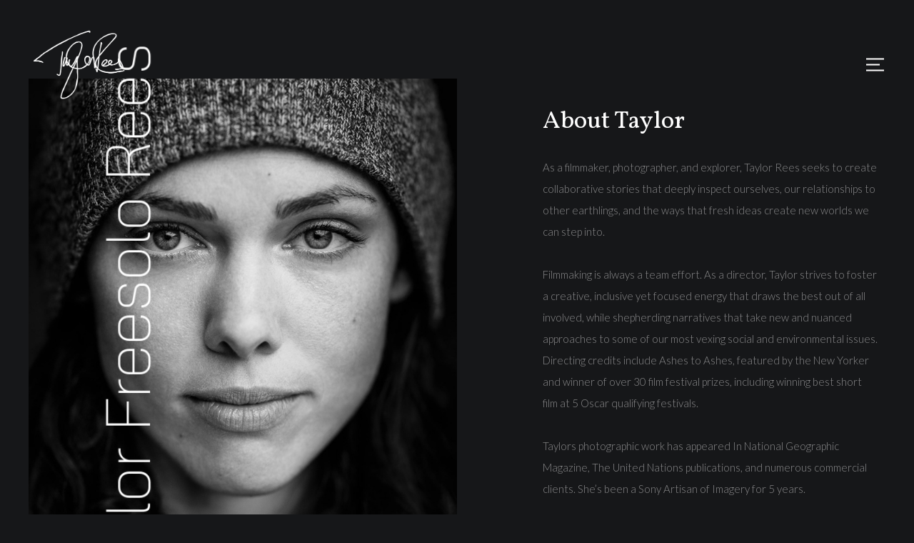

--- FILE ---
content_type: text/html
request_url: https://www.taylorfreesolorees.com/about
body_size: 2260
content:
<!DOCTYPE html><!-- Last Published: Mon Sep 11 2023 20:16:01 GMT+0000 (Coordinated Universal Time) --><html data-wf-domain="www.taylorfreesolorees.com" data-wf-page="5ebd75bbf30f214302572697" data-wf-site="5ebd75bb77d9d85fe2604f9a"><head><meta charset="utf-8"/><title>Taylor Freesolo Rees - About</title><meta content="Taylor Rees is a photographer, filmmaker &amp; environmentalist who has worked for brands such as The North Face, United Nations Development Programme, Timberland and many more around the world." name="description"/><meta content="Taylor Freesolo Rees - About" property="og:title"/><meta content="Taylor Rees is a photographer, filmmaker &amp; environmentalist who has worked for brands such as The North Face, United Nations Development Programme, Timberland and many more around the world." property="og:description"/><meta content="Taylor Freesolo Rees - About" property="twitter:title"/><meta content="Taylor Rees is a photographer, filmmaker &amp; environmentalist who has worked for brands such as The North Face, United Nations Development Programme, Timberland and many more around the world." property="twitter:description"/><meta property="og:type" content="website"/><meta content="summary_large_image" name="twitter:card"/><meta content="width=device-width, initial-scale=1" name="viewport"/><link href="https://cdn.prod.website-files.com/5ebd75bb77d9d85fe2604f9a/css/taylor-rees.webflow.d2b5651af.css" rel="stylesheet" type="text/css"/><link href="https://fonts.googleapis.com" rel="preconnect"/><link href="https://fonts.gstatic.com" rel="preconnect" crossorigin="anonymous"/><script src="https://ajax.googleapis.com/ajax/libs/webfont/1.6.26/webfont.js" type="text/javascript"></script><script type="text/javascript">WebFont.load({  google: {    families: ["Vollkorn:400,400italic,700,700italic","Lato:100,100italic,300,300italic,400,400italic,700,700italic,900,900italic","Inconsolata:400,700","Bai Jamjuree:200,regular,italic,700"]  }});</script><script type="text/javascript">!function(o,c){var n=c.documentElement,t=" w-mod-";n.className+=t+"js",("ontouchstart"in o||o.DocumentTouch&&c instanceof DocumentTouch)&&(n.className+=t+"touch")}(window,document);</script><link href="https://cdn.prod.website-files.com/5ebd75bb77d9d85fe2604f9a/5f0c6f7a945cbae2fc12d9b3_Favicon_v01.png" rel="shortcut icon" type="image/x-icon"/><link href="https://cdn.prod.website-files.com/5ebd75bb77d9d85fe2604f9a/5f0c6f7dc87c5f5654383d8b_Touch%20Icon_v01.png" rel="apple-touch-icon"/></head><body class="body-2"><div data-collapse="all" data-animation="over-right" data-duration="1000" data-easing="ease-in-out-quart" data-easing2="ease-in-out-quart" data-w-id="a50431c0-bfaf-4115-caa6-dff9a04b2d68" role="banner" class="navbar w-nav"><div class="block-navbar"><a href="/" class="brand w-nav-brand"><img src="https://cdn.prod.website-files.com/5ebd75bb77d9d85fe2604f9a/5ebd7bf829b4a7e4585acbc5_Taylor%20Signature_v03%20White%20Small.png" width="140" alt="Taylor Freesolo Rees Headshot. Filmmaker, Activist &amp; Photographer." class="logo"/></a><div class="menu-button w-nav-button"><img src="https://cdn.prod.website-files.com/5ebd75bb77d9d85fe2604f9a/5ebd75bbf30f211b645726ab_menu.svg" width="25" height="25" alt="" class="icon-menu"/><img src="https://cdn.prod.website-files.com/5ebd75bb77d9d85fe2604f9a/5ebd75bbf30f210ba75726ac_close.svg" width="25" height="25" alt="" class="icon-close"/></div></div><nav role="navigation" class="nav-menu w-nav-menu"><div class="block-links"><div class="block-nav-link"><a href="/" data-w-id="a50431c0-bfaf-4115-caa6-dff9a04b2d72" class="nav-link w-nav-link">Home</a><div class="underline-nav-link"></div></div><div class="block-nav-link"><a href="/about" aria-current="page" class="nav-link w-nav-link w--current">About</a><div class="underline-nav-link"></div></div><div class="block-nav-link"><a href="/contact" class="nav-link w-nav-link">Contact</a><div class="underline-nav-link"></div></div></div></nav></div><div style="background-color:rgb(16,17,19);opacity:0;-webkit-transform:translate3d(0, 0, 0) scale3d(0.95, 0.95, 1) rotateX(0) rotateY(0) rotateZ(0) skew(0, 0);-moz-transform:translate3d(0, 0, 0) scale3d(0.95, 0.95, 1) rotateX(0) rotateY(0) rotateZ(0) skew(0, 0);-ms-transform:translate3d(0, 0, 0) scale3d(0.95, 0.95, 1) rotateX(0) rotateY(0) rotateZ(0) skew(0, 0);transform:translate3d(0, 0, 0) scale3d(0.95, 0.95, 1) rotateX(0) rotateY(0) rotateZ(0) skew(0, 0)" class="section-page"><div class="w-layout-grid grid"><div id="w-node-_6829b3e3-c4a5-4b2a-4e29-e9eba41cf655-02572697" class="block-about-image"><div class="block-name"><div class="name">Taylor Freesolo Rees</div></div><div class="about-image"></div></div><div id="w-node-_78d93fdd-e4fc-f15f-f177-eeb3ffdcc618-02572697" class="right-block"><h1 class="main-heading">About Taylor</h1><p class="paragraph small">As a filmmaker, photographer, and explorer, Taylor Rees seeks to create collaborative stories that deeply inspect ourselves, our relationships to other earthlings, and the ways that fresh ideas create new worlds we can step into.<br/><br/>Filmmaking is always a team effort. As a director, Taylor strives to foster a creative, inclusive yet focused energy that draws the best out of all involved, while shepherding narratives that take new and nuanced approaches to some of our most vexing social and environmental issues. Directing credits include Ashes to Ashes, featured by the New Yorker and winner of over 30 film festival prizes, including winning best short film at 5 Oscar qualifying festivals. <br/><br/>Taylors photographic work has appeared In National Geographic Magazine, The United Nations publications, and numerous commercial clients. She’s been a Sony Artisan of Imagery for 5 years.</p><div class="border-space"></div><div class="w-layout-grid info-grid"><div class="first-info-block"></div><div class="secondary-info-block"></div></div></div></div></div><script src="https://d3e54v103j8qbb.cloudfront.net/js/jquery-3.5.1.min.dc5e7f18c8.js?site=5ebd75bb77d9d85fe2604f9a" type="text/javascript" integrity="sha256-9/aliU8dGd2tb6OSsuzixeV4y/faTqgFtohetphbbj0=" crossorigin="anonymous"></script><script src="https://cdn.prod.website-files.com/5ebd75bb77d9d85fe2604f9a/js/webflow.65b5c65b1.js" type="text/javascript"></script></body></html>

--- FILE ---
content_type: text/css
request_url: https://cdn.prod.website-files.com/5ebd75bb77d9d85fe2604f9a/css/taylor-rees.webflow.d2b5651af.css
body_size: 11621
content:
html {
  -ms-text-size-adjust: 100%;
  -webkit-text-size-adjust: 100%;
  font-family: sans-serif;
}

body {
  margin: 0;
}

article, aside, details, figcaption, figure, footer, header, hgroup, main, menu, nav, section, summary {
  display: block;
}

audio, canvas, progress, video {
  vertical-align: baseline;
  display: inline-block;
}

audio:not([controls]) {
  height: 0;
  display: none;
}

[hidden], template {
  display: none;
}

a {
  background-color: rgba(0, 0, 0, 0);
}

a:active, a:hover {
  outline: 0;
}

abbr[title] {
  border-bottom: 1px dotted;
}

b, strong {
  font-weight: bold;
}

dfn {
  font-style: italic;
}

h1 {
  margin: .67em 0;
  font-size: 2em;
}

mark {
  color: #000;
  background: #ff0;
}

small {
  font-size: 80%;
}

sub, sup {
  vertical-align: baseline;
  font-size: 75%;
  line-height: 0;
  position: relative;
}

sup {
  top: -.5em;
}

sub {
  bottom: -.25em;
}

img {
  border: 0;
}

svg:not(:root) {
  overflow: hidden;
}

figure {
  margin: 1em 40px;
}

hr {
  box-sizing: content-box;
  height: 0;
}

pre {
  overflow: auto;
}

code, kbd, pre, samp {
  font-family: monospace;
  font-size: 1em;
}

button, input, optgroup, select, textarea {
  color: inherit;
  font: inherit;
  margin: 0;
}

button {
  overflow: visible;
}

button, select {
  text-transform: none;
}

button, html input[type="button"], input[type="reset"] {
  -webkit-appearance: button;
  cursor: pointer;
}

button[disabled], html input[disabled] {
  cursor: default;
}

button::-moz-focus-inner, input::-moz-focus-inner {
  border: 0;
  padding: 0;
}

input {
  line-height: normal;
}

input[type="checkbox"], input[type="radio"] {
  box-sizing: border-box;
  padding: 0;
}

input[type="number"]::-webkit-inner-spin-button, input[type="number"]::-webkit-outer-spin-button {
  height: auto;
}

input[type="search"] {
  -webkit-appearance: none;
}

input[type="search"]::-webkit-search-cancel-button, input[type="search"]::-webkit-search-decoration {
  -webkit-appearance: none;
}

fieldset {
  border: 1px solid silver;
  margin: 0 2px;
  padding: .35em .625em .75em;
}

legend {
  border: 0;
  padding: 0;
}

textarea {
  overflow: auto;
}

optgroup {
  font-weight: bold;
}

table {
  border-collapse: collapse;
  border-spacing: 0;
}

td, th {
  padding: 0;
}

@font-face {
  font-family: webflow-icons;
  src: url("[data-uri]") format("truetype");
  font-weight: normal;
  font-style: normal;
}

[class^="w-icon-"], [class*=" w-icon-"] {
  speak: none;
  font-variant: normal;
  text-transform: none;
  -webkit-font-smoothing: antialiased;
  -moz-osx-font-smoothing: grayscale;
  font-style: normal;
  font-weight: normal;
  line-height: 1;
  font-family: webflow-icons !important;
}

.w-icon-slider-right:before {
  content: "";
}

.w-icon-slider-left:before {
  content: "";
}

.w-icon-nav-menu:before {
  content: "";
}

.w-icon-arrow-down:before, .w-icon-dropdown-toggle:before {
  content: "";
}

.w-icon-file-upload-remove:before {
  content: "";
}

.w-icon-file-upload-icon:before {
  content: "";
}

* {
  box-sizing: border-box;
}

html {
  height: 100%;
}

body {
  min-height: 100%;
  color: #333;
  background-color: #fff;
  margin: 0;
  font-family: Arial, sans-serif;
  font-size: 14px;
  line-height: 20px;
}

img {
  max-width: 100%;
  vertical-align: middle;
  display: inline-block;
}

html.w-mod-touch * {
  background-attachment: scroll !important;
}

.w-block {
  display: block;
}

.w-inline-block {
  max-width: 100%;
  display: inline-block;
}

.w-clearfix:before, .w-clearfix:after {
  content: " ";
  grid-area: 1 / 1 / 2 / 2;
  display: table;
}

.w-clearfix:after {
  clear: both;
}

.w-hidden {
  display: none;
}

.w-button {
  color: #fff;
  line-height: inherit;
  cursor: pointer;
  background-color: #3898ec;
  border: 0;
  border-radius: 0;
  padding: 9px 15px;
  text-decoration: none;
  display: inline-block;
}

input.w-button {
  -webkit-appearance: button;
}

html[data-w-dynpage] [data-w-cloak] {
  color: rgba(0, 0, 0, 0) !important;
}

.w-webflow-badge, .w-webflow-badge * {
  z-index: auto;
  visibility: visible;
  box-sizing: border-box;
  width: auto;
  height: auto;
  max-height: none;
  max-width: none;
  min-height: 0;
  min-width: 0;
  float: none;
  clear: none;
  box-shadow: none;
  opacity: 1;
  direction: ltr;
  font-family: inherit;
  font-weight: inherit;
  color: inherit;
  font-size: inherit;
  line-height: inherit;
  font-style: inherit;
  font-variant: inherit;
  text-align: inherit;
  letter-spacing: inherit;
  -webkit-text-decoration: inherit;
  text-decoration: inherit;
  text-indent: 0;
  text-transform: inherit;
  text-shadow: none;
  font-smoothing: auto;
  vertical-align: baseline;
  cursor: inherit;
  white-space: inherit;
  word-break: normal;
  word-spacing: normal;
  word-wrap: normal;
  background: none;
  border: 0 rgba(0, 0, 0, 0);
  border-radius: 0;
  margin: 0;
  padding: 0;
  list-style-type: disc;
  transition: none;
  display: block;
  position: static;
  top: auto;
  bottom: auto;
  left: auto;
  right: auto;
  overflow: visible;
  transform: none;
}

.w-webflow-badge {
  white-space: nowrap;
  cursor: pointer;
  box-shadow: 0 0 0 1px rgba(0, 0, 0, .1), 0 1px 3px rgba(0, 0, 0, .1);
  visibility: visible !important;
  z-index: 2147483647 !important;
  color: #aaadb0 !important;
  opacity: 1 !important;
  width: auto !important;
  height: auto !important;
  background-color: #fff !important;
  border-radius: 3px !important;
  margin: 0 !important;
  padding: 6px 8px 6px 6px !important;
  font-size: 12px !important;
  line-height: 14px !important;
  text-decoration: none !important;
  display: inline-block !important;
  position: fixed !important;
  top: auto !important;
  bottom: 12px !important;
  left: auto !important;
  right: 12px !important;
  overflow: visible !important;
  transform: none !important;
}

.w-webflow-badge > img {
  visibility: visible !important;
  opacity: 1 !important;
  vertical-align: middle !important;
  display: inline-block !important;
}

h1, h2, h3, h4, h5, h6 {
  margin-bottom: 10px;
  font-weight: bold;
}

h1 {
  margin-top: 20px;
  font-size: 38px;
  line-height: 44px;
}

h2 {
  margin-top: 20px;
  font-size: 32px;
  line-height: 36px;
}

h3 {
  margin-top: 20px;
  font-size: 24px;
  line-height: 30px;
}

h4 {
  margin-top: 10px;
  font-size: 18px;
  line-height: 24px;
}

h5 {
  margin-top: 10px;
  font-size: 14px;
  line-height: 20px;
}

h6 {
  margin-top: 10px;
  font-size: 12px;
  line-height: 18px;
}

p {
  margin-top: 0;
  margin-bottom: 10px;
}

blockquote {
  border-left: 5px solid #e2e2e2;
  margin: 0 0 10px;
  padding: 10px 20px;
  font-size: 18px;
  line-height: 22px;
}

figure {
  margin: 0 0 10px;
}

figcaption {
  text-align: center;
  margin-top: 5px;
}

ul, ol {
  margin-top: 0;
  margin-bottom: 10px;
  padding-left: 40px;
}

.w-list-unstyled {
  padding-left: 0;
  list-style: none;
}

.w-embed:before, .w-embed:after {
  content: " ";
  grid-area: 1 / 1 / 2 / 2;
  display: table;
}

.w-embed:after {
  clear: both;
}

.w-video {
  width: 100%;
  padding: 0;
  position: relative;
}

.w-video iframe, .w-video object, .w-video embed {
  width: 100%;
  height: 100%;
  border: none;
  position: absolute;
  top: 0;
  left: 0;
}

fieldset {
  border: 0;
  margin: 0;
  padding: 0;
}

button, [type="button"], [type="reset"] {
  cursor: pointer;
  -webkit-appearance: button;
  border: 0;
}

.w-form {
  margin: 0 0 15px;
}

.w-form-done {
  text-align: center;
  background-color: #ddd;
  padding: 20px;
  display: none;
}

.w-form-fail {
  background-color: #ffdede;
  margin-top: 10px;
  padding: 10px;
  display: none;
}

label {
  margin-bottom: 5px;
  font-weight: bold;
  display: block;
}

.w-input, .w-select {
  width: 100%;
  height: 38px;
  color: #333;
  vertical-align: middle;
  background-color: #fff;
  border: 1px solid #ccc;
  margin-bottom: 10px;
  padding: 8px 12px;
  font-size: 14px;
  line-height: 1.42857;
  display: block;
}

.w-input:-moz-placeholder, .w-select:-moz-placeholder {
  color: #999;
}

.w-input::-moz-placeholder, .w-select::-moz-placeholder {
  color: #999;
  opacity: 1;
}

.w-input::-webkit-input-placeholder, .w-select::-webkit-input-placeholder {
  color: #999;
}

.w-input:focus, .w-select:focus {
  border-color: #3898ec;
  outline: 0;
}

.w-input[disabled], .w-select[disabled], .w-input[readonly], .w-select[readonly], fieldset[disabled] .w-input, fieldset[disabled] .w-select {
  cursor: not-allowed;
}

.w-input[disabled]:not(.w-input-disabled), .w-select[disabled]:not(.w-input-disabled), .w-input[readonly], .w-select[readonly], fieldset[disabled]:not(.w-input-disabled) .w-input, fieldset[disabled]:not(.w-input-disabled) .w-select {
  background-color: #eee;
}

textarea.w-input, textarea.w-select {
  height: auto;
}

.w-select {
  background-color: #f3f3f3;
}

.w-select[multiple] {
  height: auto;
}

.w-form-label {
  cursor: pointer;
  margin-bottom: 0;
  font-weight: normal;
  display: inline-block;
}

.w-radio {
  margin-bottom: 5px;
  padding-left: 20px;
  display: block;
}

.w-radio:before, .w-radio:after {
  content: " ";
  grid-area: 1 / 1 / 2 / 2;
  display: table;
}

.w-radio:after {
  clear: both;
}

.w-radio-input {
  float: left;
  margin: 3px 0 0 -20px;
  line-height: normal;
}

.w-file-upload {
  margin-bottom: 10px;
  display: block;
}

.w-file-upload-input {
  width: .1px;
  height: .1px;
  opacity: 0;
  z-index: -100;
  position: absolute;
  overflow: hidden;
}

.w-file-upload-default, .w-file-upload-uploading, .w-file-upload-success {
  color: #333;
  display: inline-block;
}

.w-file-upload-error {
  margin-top: 10px;
  display: block;
}

.w-file-upload-default.w-hidden, .w-file-upload-uploading.w-hidden, .w-file-upload-error.w-hidden, .w-file-upload-success.w-hidden {
  display: none;
}

.w-file-upload-uploading-btn {
  cursor: pointer;
  background-color: #fafafa;
  border: 1px solid #ccc;
  margin: 0;
  padding: 8px 12px;
  font-size: 14px;
  font-weight: normal;
  display: flex;
}

.w-file-upload-file {
  background-color: #fafafa;
  border: 1px solid #ccc;
  flex-grow: 1;
  justify-content: space-between;
  margin: 0;
  padding: 8px 9px 8px 11px;
  display: flex;
}

.w-file-upload-file-name {
  font-size: 14px;
  font-weight: normal;
  display: block;
}

.w-file-remove-link {
  width: auto;
  height: auto;
  cursor: pointer;
  margin-top: 3px;
  margin-left: 10px;
  padding: 3px;
  display: block;
}

.w-icon-file-upload-remove {
  margin: auto;
  font-size: 10px;
}

.w-file-upload-error-msg {
  color: #ea384c;
  padding: 2px 0;
  display: inline-block;
}

.w-file-upload-info {
  padding: 0 12px;
  line-height: 38px;
  display: inline-block;
}

.w-file-upload-label {
  cursor: pointer;
  background-color: #fafafa;
  border: 1px solid #ccc;
  margin: 0;
  padding: 8px 12px;
  font-size: 14px;
  font-weight: normal;
  display: inline-block;
}

.w-icon-file-upload-icon, .w-icon-file-upload-uploading {
  width: 20px;
  margin-right: 8px;
  display: inline-block;
}

.w-icon-file-upload-uploading {
  height: 20px;
}

.w-container {
  max-width: 940px;
  margin-left: auto;
  margin-right: auto;
}

.w-container:before, .w-container:after {
  content: " ";
  grid-area: 1 / 1 / 2 / 2;
  display: table;
}

.w-container:after {
  clear: both;
}

.w-container .w-row {
  margin-left: -10px;
  margin-right: -10px;
}

.w-row:before, .w-row:after {
  content: " ";
  grid-area: 1 / 1 / 2 / 2;
  display: table;
}

.w-row:after {
  clear: both;
}

.w-row .w-row {
  margin-left: 0;
  margin-right: 0;
}

.w-col {
  float: left;
  width: 100%;
  min-height: 1px;
  padding-left: 10px;
  padding-right: 10px;
  position: relative;
}

.w-col .w-col {
  padding-left: 0;
  padding-right: 0;
}

.w-col-1 {
  width: 8.33333%;
}

.w-col-2 {
  width: 16.6667%;
}

.w-col-3 {
  width: 25%;
}

.w-col-4 {
  width: 33.3333%;
}

.w-col-5 {
  width: 41.6667%;
}

.w-col-6 {
  width: 50%;
}

.w-col-7 {
  width: 58.3333%;
}

.w-col-8 {
  width: 66.6667%;
}

.w-col-9 {
  width: 75%;
}

.w-col-10 {
  width: 83.3333%;
}

.w-col-11 {
  width: 91.6667%;
}

.w-col-12 {
  width: 100%;
}

.w-hidden-main {
  display: none !important;
}

@media screen and (max-width: 991px) {
  .w-container {
    max-width: 728px;
  }

  .w-hidden-main {
    display: inherit !important;
  }

  .w-hidden-medium {
    display: none !important;
  }

  .w-col-medium-1 {
    width: 8.33333%;
  }

  .w-col-medium-2 {
    width: 16.6667%;
  }

  .w-col-medium-3 {
    width: 25%;
  }

  .w-col-medium-4 {
    width: 33.3333%;
  }

  .w-col-medium-5 {
    width: 41.6667%;
  }

  .w-col-medium-6 {
    width: 50%;
  }

  .w-col-medium-7 {
    width: 58.3333%;
  }

  .w-col-medium-8 {
    width: 66.6667%;
  }

  .w-col-medium-9 {
    width: 75%;
  }

  .w-col-medium-10 {
    width: 83.3333%;
  }

  .w-col-medium-11 {
    width: 91.6667%;
  }

  .w-col-medium-12 {
    width: 100%;
  }

  .w-col-stack {
    width: 100%;
    left: auto;
    right: auto;
  }
}

@media screen and (max-width: 767px) {
  .w-hidden-main, .w-hidden-medium {
    display: inherit !important;
  }

  .w-hidden-small {
    display: none !important;
  }

  .w-row, .w-container .w-row {
    margin-left: 0;
    margin-right: 0;
  }

  .w-col {
    width: 100%;
    left: auto;
    right: auto;
  }

  .w-col-small-1 {
    width: 8.33333%;
  }

  .w-col-small-2 {
    width: 16.6667%;
  }

  .w-col-small-3 {
    width: 25%;
  }

  .w-col-small-4 {
    width: 33.3333%;
  }

  .w-col-small-5 {
    width: 41.6667%;
  }

  .w-col-small-6 {
    width: 50%;
  }

  .w-col-small-7 {
    width: 58.3333%;
  }

  .w-col-small-8 {
    width: 66.6667%;
  }

  .w-col-small-9 {
    width: 75%;
  }

  .w-col-small-10 {
    width: 83.3333%;
  }

  .w-col-small-11 {
    width: 91.6667%;
  }

  .w-col-small-12 {
    width: 100%;
  }
}

@media screen and (max-width: 479px) {
  .w-container {
    max-width: none;
  }

  .w-hidden-main, .w-hidden-medium, .w-hidden-small {
    display: inherit !important;
  }

  .w-hidden-tiny {
    display: none !important;
  }

  .w-col {
    width: 100%;
  }

  .w-col-tiny-1 {
    width: 8.33333%;
  }

  .w-col-tiny-2 {
    width: 16.6667%;
  }

  .w-col-tiny-3 {
    width: 25%;
  }

  .w-col-tiny-4 {
    width: 33.3333%;
  }

  .w-col-tiny-5 {
    width: 41.6667%;
  }

  .w-col-tiny-6 {
    width: 50%;
  }

  .w-col-tiny-7 {
    width: 58.3333%;
  }

  .w-col-tiny-8 {
    width: 66.6667%;
  }

  .w-col-tiny-9 {
    width: 75%;
  }

  .w-col-tiny-10 {
    width: 83.3333%;
  }

  .w-col-tiny-11 {
    width: 91.6667%;
  }

  .w-col-tiny-12 {
    width: 100%;
  }
}

.w-widget {
  position: relative;
}

.w-widget-map {
  width: 100%;
  height: 400px;
}

.w-widget-map label {
  width: auto;
  display: inline;
}

.w-widget-map img {
  max-width: inherit;
}

.w-widget-map .gm-style-iw {
  text-align: center;
}

.w-widget-map .gm-style-iw > button {
  display: none !important;
}

.w-widget-twitter {
  overflow: hidden;
}

.w-widget-twitter-count-shim {
  vertical-align: top;
  width: 28px;
  height: 20px;
  text-align: center;
  background: #fff;
  border: 1px solid #758696;
  border-radius: 3px;
  display: inline-block;
  position: relative;
}

.w-widget-twitter-count-shim * {
  pointer-events: none;
  -webkit-user-select: none;
  -ms-user-select: none;
  user-select: none;
}

.w-widget-twitter-count-shim .w-widget-twitter-count-inner {
  text-align: center;
  color: #999;
  font-family: serif;
  font-size: 15px;
  line-height: 12px;
  position: relative;
}

.w-widget-twitter-count-shim .w-widget-twitter-count-clear {
  display: block;
  position: relative;
}

.w-widget-twitter-count-shim.w--large {
  width: 36px;
  height: 28px;
}

.w-widget-twitter-count-shim.w--large .w-widget-twitter-count-inner {
  font-size: 18px;
  line-height: 18px;
}

.w-widget-twitter-count-shim:not(.w--vertical) {
  margin-left: 5px;
  margin-right: 8px;
}

.w-widget-twitter-count-shim:not(.w--vertical).w--large {
  margin-left: 6px;
}

.w-widget-twitter-count-shim:not(.w--vertical):before, .w-widget-twitter-count-shim:not(.w--vertical):after {
  content: " ";
  height: 0;
  width: 0;
  pointer-events: none;
  border: solid rgba(0, 0, 0, 0);
  position: absolute;
  top: 50%;
  left: 0;
}

.w-widget-twitter-count-shim:not(.w--vertical):before {
  border-width: 4px;
  border-color: rgba(117, 134, 150, 0) #5d6c7b rgba(117, 134, 150, 0) rgba(117, 134, 150, 0);
  margin-top: -4px;
  margin-left: -9px;
}

.w-widget-twitter-count-shim:not(.w--vertical).w--large:before {
  border-width: 5px;
  margin-top: -5px;
  margin-left: -10px;
}

.w-widget-twitter-count-shim:not(.w--vertical):after {
  border-width: 4px;
  border-color: rgba(255, 255, 255, 0) #fff rgba(255, 255, 255, 0) rgba(255, 255, 255, 0);
  margin-top: -4px;
  margin-left: -8px;
}

.w-widget-twitter-count-shim:not(.w--vertical).w--large:after {
  border-width: 5px;
  margin-top: -5px;
  margin-left: -9px;
}

.w-widget-twitter-count-shim.w--vertical {
  width: 61px;
  height: 33px;
  margin-bottom: 8px;
}

.w-widget-twitter-count-shim.w--vertical:before, .w-widget-twitter-count-shim.w--vertical:after {
  content: " ";
  height: 0;
  width: 0;
  pointer-events: none;
  border: solid rgba(0, 0, 0, 0);
  position: absolute;
  top: 100%;
  left: 50%;
}

.w-widget-twitter-count-shim.w--vertical:before {
  border-width: 5px;
  border-color: #5d6c7b rgba(117, 134, 150, 0) rgba(117, 134, 150, 0);
  margin-left: -5px;
}

.w-widget-twitter-count-shim.w--vertical:after {
  border-width: 4px;
  border-color: #fff rgba(255, 255, 255, 0) rgba(255, 255, 255, 0);
  margin-left: -4px;
}

.w-widget-twitter-count-shim.w--vertical .w-widget-twitter-count-inner {
  font-size: 18px;
  line-height: 22px;
}

.w-widget-twitter-count-shim.w--vertical.w--large {
  width: 76px;
}

.w-background-video {
  height: 500px;
  color: #fff;
  position: relative;
  overflow: hidden;
}

.w-background-video > video {
  width: 100%;
  height: 100%;
  object-fit: cover;
  z-index: -100;
  background-position: 50%;
  background-size: cover;
  margin: auto;
  position: absolute;
  top: -100%;
  bottom: -100%;
  left: -100%;
  right: -100%;
}

.w-background-video > video::-webkit-media-controls-start-playback-button {
  -webkit-appearance: none;
  display: none !important;
}

.w-background-video--control {
  background-color: rgba(0, 0, 0, 0);
  padding: 0;
  position: absolute;
  bottom: 1em;
  right: 1em;
}

.w-background-video--control > [hidden] {
  display: none !important;
}

.w-slider {
  height: 300px;
  text-align: center;
  clear: both;
  -webkit-tap-highlight-color: rgba(0, 0, 0, 0);
  tap-highlight-color: rgba(0, 0, 0, 0);
  background: #ddd;
  position: relative;
}

.w-slider-mask {
  z-index: 1;
  height: 100%;
  white-space: nowrap;
  display: block;
  position: relative;
  left: 0;
  right: 0;
  overflow: hidden;
}

.w-slide {
  vertical-align: top;
  width: 100%;
  height: 100%;
  white-space: normal;
  text-align: left;
  display: inline-block;
  position: relative;
}

.w-slider-nav {
  z-index: 2;
  height: 40px;
  text-align: center;
  -webkit-tap-highlight-color: rgba(0, 0, 0, 0);
  tap-highlight-color: rgba(0, 0, 0, 0);
  margin: auto;
  padding-top: 10px;
  position: absolute;
  top: auto;
  bottom: 0;
  left: 0;
  right: 0;
}

.w-slider-nav.w-round > div {
  border-radius: 100%;
}

.w-slider-nav.w-num > div {
  width: auto;
  height: auto;
  font-size: inherit;
  line-height: inherit;
  padding: .2em .5em;
}

.w-slider-nav.w-shadow > div {
  box-shadow: 0 0 3px rgba(51, 51, 51, .4);
}

.w-slider-nav-invert {
  color: #fff;
}

.w-slider-nav-invert > div {
  background-color: rgba(34, 34, 34, .4);
}

.w-slider-nav-invert > div.w-active {
  background-color: #222;
}

.w-slider-dot {
  width: 1em;
  height: 1em;
  cursor: pointer;
  background-color: rgba(255, 255, 255, .4);
  margin: 0 3px .5em;
  transition: background-color .1s, color .1s;
  display: inline-block;
  position: relative;
}

.w-slider-dot.w-active {
  background-color: #fff;
}

.w-slider-dot:focus {
  outline: none;
  box-shadow: 0 0 0 2px #fff;
}

.w-slider-dot:focus.w-active {
  box-shadow: none;
}

.w-slider-arrow-left, .w-slider-arrow-right {
  width: 80px;
  cursor: pointer;
  color: #fff;
  -webkit-tap-highlight-color: rgba(0, 0, 0, 0);
  tap-highlight-color: rgba(0, 0, 0, 0);
  -webkit-user-select: none;
  -ms-user-select: none;
  user-select: none;
  margin: auto;
  font-size: 40px;
  position: absolute;
  top: 0;
  bottom: 0;
  left: 0;
  right: 0;
  overflow: hidden;
}

.w-slider-arrow-left [class^="w-icon-"], .w-slider-arrow-right [class^="w-icon-"], .w-slider-arrow-left [class*=" w-icon-"], .w-slider-arrow-right [class*=" w-icon-"] {
  position: absolute;
}

.w-slider-arrow-left:focus, .w-slider-arrow-right:focus {
  outline: 0;
}

.w-slider-arrow-left {
  z-index: 3;
  right: auto;
}

.w-slider-arrow-right {
  z-index: 4;
  left: auto;
}

.w-icon-slider-left, .w-icon-slider-right {
  width: 1em;
  height: 1em;
  margin: auto;
  top: 0;
  bottom: 0;
  left: 0;
  right: 0;
}

.w-slider-aria-label {
  clip: rect(0 0 0 0);
  height: 1px;
  width: 1px;
  border: 0;
  margin: -1px;
  padding: 0;
  position: absolute;
  overflow: hidden;
}

.w-slider-force-show {
  display: block !important;
}

.w-dropdown {
  text-align: left;
  z-index: 900;
  margin-left: auto;
  margin-right: auto;
  display: inline-block;
  position: relative;
}

.w-dropdown-btn, .w-dropdown-toggle, .w-dropdown-link {
  vertical-align: top;
  color: #222;
  text-align: left;
  white-space: nowrap;
  margin-left: auto;
  margin-right: auto;
  padding: 20px;
  text-decoration: none;
  position: relative;
}

.w-dropdown-toggle {
  -webkit-user-select: none;
  -ms-user-select: none;
  user-select: none;
  cursor: pointer;
  padding-right: 40px;
  display: inline-block;
}

.w-dropdown-toggle:focus {
  outline: 0;
}

.w-icon-dropdown-toggle {
  width: 1em;
  height: 1em;
  margin: auto 20px auto auto;
  position: absolute;
  top: 0;
  bottom: 0;
  right: 0;
}

.w-dropdown-list {
  min-width: 100%;
  background: #ddd;
  display: none;
  position: absolute;
}

.w-dropdown-list.w--open {
  display: block;
}

.w-dropdown-link {
  color: #222;
  padding: 10px 20px;
  display: block;
}

.w-dropdown-link.w--current {
  color: #0082f3;
}

.w-dropdown-link:focus {
  outline: 0;
}

@media screen and (max-width: 767px) {
  .w-nav-brand {
    padding-left: 10px;
  }
}

.w-lightbox-backdrop {
  cursor: auto;
  letter-spacing: normal;
  text-indent: 0;
  text-shadow: none;
  text-transform: none;
  visibility: visible;
  white-space: normal;
  word-break: normal;
  word-spacing: normal;
  word-wrap: normal;
  color: #fff;
  text-align: center;
  z-index: 2000;
  opacity: 0;
  -webkit-user-select: none;
  -moz-user-select: none;
  -webkit-tap-highlight-color: transparent;
  background: rgba(0, 0, 0, .9);
  outline: 0;
  font-family: Helvetica Neue, Helvetica, Ubuntu, Segoe UI, Verdana, sans-serif;
  font-size: 17px;
  font-style: normal;
  font-weight: 300;
  line-height: 1.2;
  list-style: disc;
  position: fixed;
  top: 0;
  bottom: 0;
  left: 0;
  right: 0;
  -webkit-transform: translate(0);
}

.w-lightbox-backdrop, .w-lightbox-container {
  height: 100%;
  -webkit-overflow-scrolling: touch;
  overflow: auto;
}

.w-lightbox-content {
  height: 100vh;
  position: relative;
  overflow: hidden;
}

.w-lightbox-view {
  width: 100vw;
  height: 100vh;
  opacity: 0;
  position: absolute;
}

.w-lightbox-view:before {
  content: "";
  height: 100vh;
}

.w-lightbox-group, .w-lightbox-group .w-lightbox-view, .w-lightbox-group .w-lightbox-view:before {
  height: 86vh;
}

.w-lightbox-frame, .w-lightbox-view:before {
  vertical-align: middle;
  display: inline-block;
}

.w-lightbox-figure {
  margin: 0;
  position: relative;
}

.w-lightbox-group .w-lightbox-figure {
  cursor: pointer;
}

.w-lightbox-img {
  width: auto;
  height: auto;
  max-width: none;
}

.w-lightbox-image {
  float: none;
  max-width: 100vw;
  max-height: 100vh;
  display: block;
}

.w-lightbox-group .w-lightbox-image {
  max-height: 86vh;
}

.w-lightbox-caption {
  text-align: left;
  text-overflow: ellipsis;
  white-space: nowrap;
  background: rgba(0, 0, 0, .4);
  padding: .5em 1em;
  position: absolute;
  bottom: 0;
  left: 0;
  right: 0;
  overflow: hidden;
}

.w-lightbox-embed {
  width: 100%;
  height: 100%;
  position: absolute;
  top: 0;
  bottom: 0;
  left: 0;
  right: 0;
}

.w-lightbox-control {
  width: 4em;
  cursor: pointer;
  background-position: center;
  background-repeat: no-repeat;
  background-size: 24px;
  transition: all .3s;
  position: absolute;
  top: 0;
}

.w-lightbox-left {
  background-image: url("[data-uri]");
  display: none;
  bottom: 0;
  left: 0;
}

.w-lightbox-right {
  background-image: url("[data-uri]");
  display: none;
  bottom: 0;
  right: 0;
}

.w-lightbox-close {
  height: 2.6em;
  background-image: url("[data-uri]");
  background-size: 18px;
  right: 0;
}

.w-lightbox-strip {
  white-space: nowrap;
  padding: 0 1vh;
  line-height: 0;
  position: absolute;
  bottom: 0;
  left: 0;
  right: 0;
  overflow-x: auto;
  overflow-y: hidden;
}

.w-lightbox-item {
  width: 10vh;
  box-sizing: content-box;
  cursor: pointer;
  padding: 2vh 1vh;
  display: inline-block;
  -webkit-transform: translate3d(0, 0, 0);
}

.w-lightbox-active {
  opacity: .3;
}

.w-lightbox-thumbnail {
  height: 10vh;
  background: #222;
  position: relative;
  overflow: hidden;
}

.w-lightbox-thumbnail-image {
  position: absolute;
  top: 0;
  left: 0;
}

.w-lightbox-thumbnail .w-lightbox-tall {
  width: 100%;
  top: 50%;
  transform: translate(0, -50%);
}

.w-lightbox-thumbnail .w-lightbox-wide {
  height: 100%;
  left: 50%;
  transform: translate(-50%);
}

.w-lightbox-spinner {
  box-sizing: border-box;
  width: 40px;
  height: 40px;
  border: 5px solid rgba(0, 0, 0, .4);
  border-radius: 50%;
  margin-top: -20px;
  margin-left: -20px;
  animation: .8s linear infinite spin;
  position: absolute;
  top: 50%;
  left: 50%;
}

.w-lightbox-spinner:after {
  content: "";
  border: 3px solid rgba(0, 0, 0, 0);
  border-bottom-color: #fff;
  border-radius: 50%;
  position: absolute;
  top: -4px;
  bottom: -4px;
  left: -4px;
  right: -4px;
}

.w-lightbox-hide {
  display: none;
}

.w-lightbox-noscroll {
  overflow: hidden;
}

@media (min-width: 768px) {
  .w-lightbox-content {
    height: 96vh;
    margin-top: 2vh;
  }

  .w-lightbox-view, .w-lightbox-view:before {
    height: 96vh;
  }

  .w-lightbox-group, .w-lightbox-group .w-lightbox-view, .w-lightbox-group .w-lightbox-view:before {
    height: 84vh;
  }

  .w-lightbox-image {
    max-width: 96vw;
    max-height: 96vh;
  }

  .w-lightbox-group .w-lightbox-image {
    max-width: 82.3vw;
    max-height: 84vh;
  }

  .w-lightbox-left, .w-lightbox-right {
    opacity: .5;
    display: block;
  }

  .w-lightbox-close {
    opacity: .8;
  }

  .w-lightbox-control:hover {
    opacity: 1;
  }
}

.w-lightbox-inactive, .w-lightbox-inactive:hover {
  opacity: 0;
}

.w-richtext:before, .w-richtext:after {
  content: " ";
  grid-area: 1 / 1 / 2 / 2;
  display: table;
}

.w-richtext:after {
  clear: both;
}

.w-richtext[contenteditable="true"]:before, .w-richtext[contenteditable="true"]:after {
  white-space: initial;
}

.w-richtext ol, .w-richtext ul {
  overflow: hidden;
}

.w-richtext .w-richtext-figure-selected.w-richtext-figure-type-video div:after, .w-richtext .w-richtext-figure-selected[data-rt-type="video"] div:after, .w-richtext .w-richtext-figure-selected.w-richtext-figure-type-image div, .w-richtext .w-richtext-figure-selected[data-rt-type="image"] div {
  outline: 2px solid #2895f7;
}

.w-richtext figure.w-richtext-figure-type-video > div:after, .w-richtext figure[data-rt-type="video"] > div:after {
  content: "";
  display: none;
  position: absolute;
  top: 0;
  bottom: 0;
  left: 0;
  right: 0;
}

.w-richtext figure {
  max-width: 60%;
  position: relative;
}

.w-richtext figure > div:before {
  cursor: default !important;
}

.w-richtext figure img {
  width: 100%;
}

.w-richtext figure figcaption.w-richtext-figcaption-placeholder {
  opacity: .6;
}

.w-richtext figure div {
  color: rgba(0, 0, 0, 0);
  font-size: 0;
}

.w-richtext figure.w-richtext-figure-type-image, .w-richtext figure[data-rt-type="image"] {
  display: table;
}

.w-richtext figure.w-richtext-figure-type-image > div, .w-richtext figure[data-rt-type="image"] > div {
  display: inline-block;
}

.w-richtext figure.w-richtext-figure-type-image > figcaption, .w-richtext figure[data-rt-type="image"] > figcaption {
  caption-side: bottom;
  display: table-caption;
}

.w-richtext figure.w-richtext-figure-type-video, .w-richtext figure[data-rt-type="video"] {
  width: 60%;
  height: 0;
}

.w-richtext figure.w-richtext-figure-type-video iframe, .w-richtext figure[data-rt-type="video"] iframe {
  width: 100%;
  height: 100%;
  position: absolute;
  top: 0;
  left: 0;
}

.w-richtext figure.w-richtext-figure-type-video > div, .w-richtext figure[data-rt-type="video"] > div {
  width: 100%;
}

.w-richtext figure.w-richtext-align-center {
  clear: both;
  margin-left: auto;
  margin-right: auto;
}

.w-richtext figure.w-richtext-align-center.w-richtext-figure-type-image > div, .w-richtext figure.w-richtext-align-center[data-rt-type="image"] > div {
  max-width: 100%;
}

.w-richtext figure.w-richtext-align-normal {
  clear: both;
}

.w-richtext figure.w-richtext-align-fullwidth {
  width: 100%;
  max-width: 100%;
  text-align: center;
  clear: both;
  margin-left: auto;
  margin-right: auto;
  display: block;
}

.w-richtext figure.w-richtext-align-fullwidth > div {
  padding-bottom: inherit;
  display: inline-block;
}

.w-richtext figure.w-richtext-align-fullwidth > figcaption {
  display: block;
}

.w-richtext figure.w-richtext-align-floatleft {
  float: left;
  clear: none;
  margin-right: 15px;
}

.w-richtext figure.w-richtext-align-floatright {
  float: right;
  clear: none;
  margin-left: 15px;
}

.w-nav {
  z-index: 1000;
  background: #ddd;
  position: relative;
}

.w-nav:before, .w-nav:after {
  content: " ";
  grid-area: 1 / 1 / 2 / 2;
  display: table;
}

.w-nav:after {
  clear: both;
}

.w-nav-brand {
  float: left;
  color: #333;
  text-decoration: none;
  position: relative;
}

.w-nav-link {
  vertical-align: top;
  color: #222;
  text-align: left;
  margin-left: auto;
  margin-right: auto;
  padding: 20px;
  text-decoration: none;
  display: inline-block;
  position: relative;
}

.w-nav-link.w--current {
  color: #0082f3;
}

.w-nav-menu {
  float: right;
  position: relative;
}

[data-nav-menu-open] {
  text-align: center;
  min-width: 200px;
  background: #c8c8c8;
  position: absolute;
  top: 100%;
  left: 0;
  right: 0;
  overflow: visible;
  display: block !important;
}

.w--nav-link-open {
  display: block;
  position: relative;
}

.w-nav-overlay {
  width: 100%;
  display: none;
  position: absolute;
  top: 100%;
  left: 0;
  right: 0;
  overflow: hidden;
}

.w-nav-overlay [data-nav-menu-open] {
  top: 0;
}

.w-nav[data-animation="over-left"] .w-nav-overlay {
  width: auto;
}

.w-nav[data-animation="over-left"] .w-nav-overlay, .w-nav[data-animation="over-left"] [data-nav-menu-open] {
  z-index: 1;
  top: 0;
  right: auto;
}

.w-nav[data-animation="over-right"] .w-nav-overlay {
  width: auto;
}

.w-nav[data-animation="over-right"] .w-nav-overlay, .w-nav[data-animation="over-right"] [data-nav-menu-open] {
  z-index: 1;
  top: 0;
  left: auto;
}

.w-nav-button {
  float: right;
  cursor: pointer;
  -webkit-tap-highlight-color: rgba(0, 0, 0, 0);
  tap-highlight-color: rgba(0, 0, 0, 0);
  -webkit-user-select: none;
  -ms-user-select: none;
  user-select: none;
  padding: 18px;
  font-size: 24px;
  display: none;
  position: relative;
}

.w-nav-button:focus {
  outline: 0;
}

.w-nav-button.w--open {
  color: #fff;
  background-color: #c8c8c8;
}

.w-nav[data-collapse="all"] .w-nav-menu {
  display: none;
}

.w-nav[data-collapse="all"] .w-nav-button, .w--nav-dropdown-open, .w--nav-dropdown-toggle-open {
  display: block;
}

.w--nav-dropdown-list-open {
  position: static;
}

@media screen and (max-width: 991px) {
  .w-nav[data-collapse="medium"] .w-nav-menu {
    display: none;
  }

  .w-nav[data-collapse="medium"] .w-nav-button {
    display: block;
  }
}

@media screen and (max-width: 767px) {
  .w-nav[data-collapse="small"] .w-nav-menu {
    display: none;
  }

  .w-nav[data-collapse="small"] .w-nav-button {
    display: block;
  }

  .w-nav-brand {
    padding-left: 10px;
  }
}

@media screen and (max-width: 479px) {
  .w-nav[data-collapse="tiny"] .w-nav-menu {
    display: none;
  }

  .w-nav[data-collapse="tiny"] .w-nav-button {
    display: block;
  }
}

.w-tabs {
  position: relative;
}

.w-tabs:before, .w-tabs:after {
  content: " ";
  grid-area: 1 / 1 / 2 / 2;
  display: table;
}

.w-tabs:after {
  clear: both;
}

.w-tab-menu {
  position: relative;
}

.w-tab-link {
  vertical-align: top;
  text-align: left;
  cursor: pointer;
  color: #222;
  background-color: #ddd;
  padding: 9px 30px;
  text-decoration: none;
  display: inline-block;
  position: relative;
}

.w-tab-link.w--current {
  background-color: #c8c8c8;
}

.w-tab-link:focus {
  outline: 0;
}

.w-tab-content {
  display: block;
  position: relative;
  overflow: hidden;
}

.w-tab-pane {
  display: none;
  position: relative;
}

.w--tab-active {
  display: block;
}

@media screen and (max-width: 479px) {
  .w-tab-link {
    display: block;
  }
}

.w-ix-emptyfix:after {
  content: "";
}

@keyframes spin {
  0% {
    transform: rotate(0);
  }

  100% {
    transform: rotate(360deg);
  }
}

.w-dyn-empty {
  background-color: #ddd;
  padding: 10px;
}

.w-dyn-hide, .w-dyn-bind-empty, .w-condition-invisible {
  display: none !important;
}

.wf-layout-layout {
  display: grid;
}

.w-layout-grid {
  grid-row-gap: 16px;
  grid-column-gap: 16px;
  grid-template-rows: auto auto;
  grid-template-columns: 1fr 1fr;
  grid-auto-columns: 1fr;
  display: grid;
}

body {
  color: #8b8b8c;
  background-color: #161719;
  font-family: Bai Jamjuree, sans-serif;
  font-size: 18px;
  font-weight: 400;
  line-height: 1.7em;
}

h1 {
  color: #fff;
  margin-top: 15px;
  margin-bottom: 26px;
  font-family: Bai Jamjuree, sans-serif;
  font-size: 57px;
  font-weight: 400;
  line-height: 1.28em;
}

h2 {
  color: #fff;
  margin-top: 15px;
  margin-bottom: 24px;
  font-family: Bai Jamjuree, sans-serif;
  font-size: 48px;
  font-weight: 400;
  line-height: 1.25em;
}

h3 {
  color: #fff;
  margin-top: 15px;
  margin-bottom: 20px;
  font-family: Bai Jamjuree, sans-serif;
  font-size: 36px;
  font-weight: 400;
  line-height: 1.28em;
}

h4 {
  color: #fff;
  margin-top: 10px;
  margin-bottom: 18px;
  font-family: Bai Jamjuree, sans-serif;
  font-size: 30px;
  font-weight: 400;
  line-height: 1.28em;
}

h5 {
  color: #fff;
  margin-top: 10px;
  margin-bottom: 17px;
  font-family: Bai Jamjuree, sans-serif;
  font-size: 22px;
  font-weight: 400;
  line-height: 1.28em;
}

h6 {
  color: #fff;
  letter-spacing: 1.2px;
  text-transform: uppercase;
  margin-top: 10px;
  margin-bottom: 15px;
  font-family: Bai Jamjuree, sans-serif;
  font-size: 12px;
  font-weight: 700;
  line-height: 1.6em;
}

p {
  margin-bottom: 20px;
}

a {
  color: #8b8b8c;
  text-decoration: underline;
  transition: color .3s ease-out;
}

a:hover {
  color: #fff;
}

ul, ol {
  color: #fff;
  margin-top: 25px;
  margin-bottom: 25px;
  padding-left: 35px;
}

li {
  padding-left: 12px;
}

img {
  max-width: 100%;
  display: inline-block;
}

blockquote {
  color: #fff;
  border-left: 2px solid #fff;
  margin-top: 22px;
  margin-bottom: 22px;
  padding: 10px 20px 10px 30px;
  font-size: 20px;
  font-style: italic;
  font-weight: 400;
  line-height: 1.6em;
}

figure {
  margin-top: 40px;
  margin-bottom: 40px;
}

figcaption {
  text-align: center;
  margin-top: 5px;
  font-size: 15px;
}

.grid-projects {
  grid-column-gap: 0px;
  grid-row-gap: 0px;
  grid-template-rows: auto;
  grid-template-columns: 1fr 4fr 1fr;
}

.subtitle {
  text-align: left;
  letter-spacing: 4px;
  cursor: default;
  border: 1px #000;
  margin-top: 5px;
  margin-bottom: 0;
  font-family: Vollkorn, serif;
  font-weight: 400;
  text-decoration: none;
}

.subtitle.center {
  text-align: center;
}

.title-project {
  letter-spacing: -.25px;
  margin-top: 4px;
  margin-bottom: 1px;
  font-family: Vollkorn, serif;
  font-size: 48px;
}

.title-project.center {
  text-align: center;
}

.block-project {
  flex-direction: column;
  justify-content: center;
  align-items: flex-start;
  margin-top: 53px;
  margin-bottom: 53px;
  display: flex;
}

.block-project.center {
  align-items: center;
}

.underline {
  width: 100%;
  height: 2px;
  transform-origin: 0%;
  background-color: #fff;
}

.background-image {
  z-index: -50;
  width: 100vw;
  height: 100vh;
  opacity: 0;
  filter: brightness(85%);
  background-image: url("https://d3e54v103j8qbb.cloudfront.net/img/background-image.svg");
  background-position: 50%;
  background-repeat: no-repeat;
  background-size: cover;
  position: fixed;
  top: 0%;
  bottom: 0%;
  left: 0%;
  right: 0%;
}

.empty-state {
  background-color: rgba(0, 0, 0, 0);
  align-items: center;
  padding-top: 34px;
  padding-bottom: 34px;
}

.empty-text {
  text-align: center;
  justify-content: center;
  align-items: center;
}

.link-block-project {
  text-decoration: none;
  overflow: hidden;
}

.background-video {
  z-index: -100;
  width: 100vw;
  height: 100vh;
  filter: saturate(0%) brightness(40%);
  display: block;
  position: fixed;
  top: 0%;
  bottom: 0%;
  left: 0%;
  right: 0%;
}

.background-video.nonmobile {
  display: none;
}

.section-hero {
  padding-top: 180px;
  padding-bottom: 180px;
}

.nav-menu {
  z-index: 100;
  width: 100%;
  height: 100%;
  background-color: #101113;
  flex-direction: row;
  justify-content: center;
  align-items: center;
  position: fixed;
  top: 0%;
  bottom: 0%;
  left: 0%;
  right: 0%;
}

.menu-button {
  z-index: 500;
  width: 50px;
  height: 50px;
  flex: none;
  justify-content: center;
  align-items: center;
  padding: 13px;
  display: flex;
}

.menu-button.w--open {
  background-color: rgba(0, 0, 0, 0);
}

.navbar {
  z-index: 50;
  background-color: rgba(0, 0, 0, 0);
  flex-direction: row;
  justify-content: space-between;
  align-items: center;
  position: fixed;
  top: 0%;
  bottom: auto;
  left: 0%;
  right: 0%;
}

.block-links {
  height: 100vh;
  flex-direction: column;
  justify-content: center;
  align-items: center;
  display: flex;
}

.nav-link {
  color: #fff;
  padding: 0 0 6px;
  font-size: 57px;
  line-height: 1em;
}

.nav-link.w--current {
  color: #fff;
}

.block-nav-link {
  margin-top: 22px;
  margin-bottom: 22px;
}

.underline-nav-link {
  width: 100%;
  height: 2px;
  transform-origin: 0%;
  background-color: #fff;
}

.brand {
  padding: 10px 13px;
}

.block-navbar {
  justify-content: space-between;
  align-items: center;
  padding-top: 27px;
  padding-left: 30px;
  padding-right: 30px;
  display: flex;
}

.icon-menu {
  display: block;
  position: absolute;
}

.body {
  background-color: #161719;
}

.block-subtitle {
  overflow: hidden;
}

.icon-close {
  opacity: 0;
  position: absolute;
}

.logo {
  position: static;
}

.utility-page-wrap {
  width: 100vw;
  height: 100vh;
  max-height: 100%;
  max-width: 100%;
  justify-content: center;
  align-items: center;
  display: flex;
}

.utility-page-content {
  width: 260px;
  text-align: center;
  flex-direction: column;
  margin-left: 21px;
  margin-right: 21px;
  display: flex;
}

.utility-page-form {
  flex-direction: column;
  align-items: stretch;
  display: flex;
}

.section-page {
  min-height: 100vh;
  transform-origin: 50% 0;
  object-fit: contain;
  flex-direction: column;
  justify-content: center;
  align-items: center;
  padding: 110px 40px;
  display: flex;
  overflow: hidden;
}

.grid {
  width: 100%;
  max-width: 1300px;
  grid-column-gap: 0px;
  grid-row-gap: 0px;
  perspective: 1000px;
  transform: ;
  grid-template-rows: auto;
  grid-template-columns: 1fr 1fr;
}

.about-image {
  height: 718px;
  filter: none;
  background-image: url("https://uploads-ssl.webflow.com/5ebd75bb77d9d85fe2604f9a/5f0e023e313b6bee1ffabe7e_Website%20Profile_v01.jpg");
  background-position: 50%;
  background-repeat: no-repeat;
  background-size: cover;
}

.block-about-image {
  position: relative;
}

.block-name {
  z-index: 10;
  width: 100px;
  height: 100px;
  justify-content: center;
  align-items: center;
  display: flex;
  position: absolute;
  top: 326px;
  bottom: 0%;
  left: 124px;
  right: 0%;
}

.name {
  color: #fff;
  transform-style: preserve-3d;
  flex: none;
  margin-bottom: 51px;
  font-size: 80px;
  font-weight: 200;
  line-height: 1em;
  transform: translate3d(0, 0, 80px)rotate(-90deg);
}

.right-block {
  flex-direction: column;
  justify-content: center;
  align-items: flex-start;
  padding-left: 20%;
  display: flex;
}

.border-space {
  width: 100%;
  height: 1px;
  background-color: #2e2f30;
  margin-top: 40px;
  margin-bottom: 40px;
}

.info-grid {
  width: 100%;
  grid-column-gap: 0px;
  grid-row-gap: 0px;
  grid-template-rows: auto;
  grid-auto-flow: column;
}

.secondary-info-block {
  border-left: 1px solid #2e2f30;
  padding-left: 45px;
}

.link-info {
  font-size: 15px;
  display: block;
}

.first-info-block {
  padding-right: 45px;
}

.paragraph {
  max-width: 470px;
  margin-top: 5px;
  margin-bottom: 10px;
  font-family: Lato, sans-serif;
  font-size: 17px;
  font-weight: 300;
}

.paragraph.small {
  font-size: 15px;
}

.main-heading {
  margin-top: 0;
  margin-bottom: 22px;
  font-family: Vollkorn, serif;
  font-size: 35px;
}

.title-info {
  margin-top: 0;
  margin-bottom: 12px;
  font-family: Vollkorn, serif;
}

.paragraph-info {
  margin-bottom: 0;
  margin-right: -10px;
  padding-right: 0;
  font-family: Inconsolata, monospace;
  font-size: 15px;
}

.left-block {
  border-right: 1px solid #2e2f30;
  flex-direction: column;
  justify-content: center;
  align-items: flex-start;
  padding-right: 20%;
  display: flex;
}

.title-contact {
  color: #fff;
  margin-top: 0;
  margin-bottom: 0;
}

.subtitle-contact {
  color: #8b8b8c;
  margin-top: 0;
  margin-bottom: 8px;
}

.form {
  grid-column-gap: 24px;
  grid-row-gap: 24px;
  grid-template-rows: auto auto auto;
  grid-template-columns: 1fr 1fr;
  grid-auto-columns: 1fr;
  display: grid;
}

.form-block {
  width: 100%;
  margin-top: 25px;
}

.text-field {
  height: 44px;
  color: #fff;
  background-color: rgba(0, 0, 0, 0);
  border: 1px #000;
  border-bottom: 2px solid #8b8b8c;
  border-radius: 0;
  margin-bottom: 0;
  padding: 10px 0;
  font-size: 15px;
  transition: border-color .3s ease-out;
}

.text-field:focus {
  border-bottom-color: #fff;
}

.textarea {
  max-height: 300px;
  max-width: 100%;
  min-height: 44px;
  min-width: 100%;
  color: #fff;
  background-color: rgba(0, 0, 0, 0);
  border: 1px #000;
  border-bottom: 2px solid #8b8b8c;
  border-radius: 0;
  margin-bottom: 0;
  padding: 10px 0;
  font-size: 15px;
  transition: border-color .3s ease-out;
}

.textarea:focus {
  border-bottom-color: #fff;
}

.submit-button {
  text-align: center;
  letter-spacing: 1.2px;
  text-transform: uppercase;
  background-color: rgba(0, 0, 0, 0);
  border: 2px solid #fff;
  margin-top: 20px;
  padding: 15px 40px;
  font-size: 12px;
  font-weight: 700;
  line-height: 1.6em;
  transition: color .3s ease-out, background-color .3s ease-out;
}

.submit-button:hover {
  color: #161719;
  background-color: #fff;
}

.success-message {
  background-color: rgba(0, 0, 0, 0);
  border: 2px solid #fff;
}

.text-success {
  color: #fff;
}

.error-message {
  background-color: rgba(0, 0, 0, 0);
  padding-left: 0;
  padding-right: 0;
}

.text-error {
  color: #cc3131;
}

.content {
  width: 100%;
  max-width: 900px;
  margin-top: 60px;
}

.image-project {
  width: 100%;
  max-width: 1500px;
}

.single-title {
  margin-top: 10px;
  margin-bottom: -27px;
  padding-bottom: 0;
  font-family: Vollkorn, serif;
}

.info-grid-project {
  width: 100%;
  grid-column-gap: 0px;
  grid-row-gap: 0px;
  grid-template-rows: auto;
  grid-template-columns: 1fr;
  grid-auto-flow: column;
}

.rich-text-block {
  font-family: Lato, sans-serif;
}

.footer {
  flex-direction: row;
  justify-content: flex-start;
  align-items: center;
  padding-top: 20px;
  display: flex;
}

.logo-footer {
  opacity: .5;
  margin-right: 18px;
}

.link-footer {
  letter-spacing: 1.2px;
  text-transform: uppercase;
  padding: 10px 14px;
  font-size: 12px;
  font-weight: 700;
  line-height: 1.6em;
  text-decoration: none;
}

.grid-style-color {
  grid-column-gap: 8px;
  grid-row-gap: 8px;
  grid-template-rows: auto;
  grid-template-columns: 1fr 1fr 1fr;
  padding-bottom: 25px;
}

.main-color {
  height: 80px;
  background-color: #fff;
  margin-bottom: 12px;
}

.paragraphs-color {
  height: 80px;
  background-color: #8b8b8c;
  margin-bottom: 12px;
}

.border-color {
  height: 80px;
  background-color: #2e2f30;
  margin-bottom: 12px;
}

.background-color {
  height: 80px;
  background-color: #161719;
  border: 1px solid #2e2f30;
  margin-bottom: 12px;
}

.open-navbar-color {
  height: 80px;
  background-color: #101113;
  border: 1px solid #2e2f30;
  margin-bottom: 12px;
}

.button {
  color: #fff;
  text-align: center;
  letter-spacing: 1.2px;
  text-transform: uppercase;
  background-color: rgba(0, 0, 0, 0);
  border: 2px solid #fff;
  padding: 15px 40px;
  font-size: 12px;
  font-weight: 700;
  line-height: 1.6em;
  transition: color .3s ease-out, background-color .3s ease-out;
}

.button:hover {
  color: #161719;
  background-color: #fff;
}

.button.small {
  padding: 10px 30px;
}

.button-fill {
  color: #161719;
  text-align: center;
  letter-spacing: 1.2px;
  text-transform: uppercase;
  background-color: #fff;
  border: 2px solid #fff;
  padding: 15px 40px;
  font-size: 12px;
  font-weight: 700;
  line-height: 1.6em;
  transition: color .3s ease-out, background-color .3s ease-out;
}

.button-fill:hover {
  color: #fff;
  background-color: rgba(0, 0, 0, 0);
}

.button-fill.small {
  padding: 10px 30px;
}

.column {
  padding-top: 10px;
  padding-bottom: 10px;
}

.grid-license {
  grid-column-gap: 30px;
  grid-row-gap: 30px;
  grid-template-rows: auto auto auto;
  grid-template-columns: 1fr 1fr;
  margin-top: 28px;
}

.text-not-found {
  margin-bottom: 30px;
}

.background-for-color {
  z-index: -50;
  width: 100vw;
  height: 100vh;
  opacity: 0;
  perspective: 1000px;
  justify-content: center;
  align-items: center;
  display: block;
  position: fixed;
  top: 0%;
  bottom: 0%;
  left: 0%;
  right: 0%;
}

.background-image-color {
  width: 90vw;
  height: 80vh;
  max-height: 800px;
  max-width: 1400px;
  filter: brightness(85%);
  background-image: url("https://d3e54v103j8qbb.cloudfront.net/img/background-image.svg");
  background-position: 50%;
  background-repeat: no-repeat;
  background-size: cover;
}

.block-center-image-color {
  z-index: -30;
  flex-direction: column;
  justify-content: center;
  align-items: center;
  display: flex;
  position: absolute;
  top: 0%;
  bottom: 0%;
  left: 0%;
  right: 0%;
}

.link-block-splash {
  opacity: .8;
  margin-top: 8px;
  margin-bottom: 8px;
  transition: transform .3s ease-out, opacity .3s ease-out;
}

.link-block-splash:hover {
  opacity: 1;
  transform: scale(1.03);
}

.background-image-follow {
  z-index: -50;
  width: 60vw;
  height: 60vh;
  opacity: 0;
  filter: brightness(85%);
  background-image: url("https://d3e54v103j8qbb.cloudfront.net/img/background-image.svg");
  background-position: 50%;
  background-repeat: no-repeat;
  background-size: cover;
  position: fixed;
  top: 0%;
  bottom: 0%;
  left: 0%;
  right: 0%;
}

.bold-text {
  font-weight: 400;
}

.body-2 {
  overflow: hidden;
}

.image {
  display: none;
}

.container.shop {
  max-width: none;
}

.shop-grid {
  grid-column-gap: 16px;
  grid-row-gap: 16px;
  grid-template-rows: auto auto;
  grid-template-columns: 1fr 1fr 1fr;
  grid-auto-columns: 1fr;
  display: grid;
}

.collection-list {
  grid-column-gap: 16px;
  grid-row-gap: 16px;
  grid-template-rows: auto auto;
  grid-template-columns: 1fr 1fr 1fr 1fr;
  grid-auto-columns: 1fr;
  display: grid;
}

.print-wrapper {
  text-decoration: none;
}

.price-block {
  font-size: 15px;
  line-height: 1.7;
}

.print-name {
  margin-bottom: 2px;
}

.print-grid {
  width: 100%;
  max-width: 1300px;
  grid-column-gap: 0px;
  grid-row-gap: 0px;
  perspective: 1000px;
  grid-template-rows: auto auto;
  grid-template-columns: 1fr 1fr;
  transform: none;
}

.block-print-image {
  position: relative;
}

.print-text-block {
  flex-direction: column;
  justify-content: center;
  align-items: flex-start;
  padding-top: 50px;
  padding-left: 20%;
  display: flex;
}

.form-2 {
  flex-direction: column;
  display: flex;
}

.html-embed.print {
  margin-top: 50px;
}

@media screen and (max-width: 991px) {
  h1 {
    margin-top: 13px;
    margin-bottom: 22px;
    font-size: 52px;
  }

  h2 {
    margin-top: 13px;
    margin-bottom: 20px;
    font-size: 45px;
  }

  h3 {
    margin-top: 13px;
    margin-bottom: 16px;
    font-size: 34px;
  }

  h4 {
    margin-top: 8px;
    margin-bottom: 14px;
    font-size: 28px;
  }

  h5 {
    margin-bottom: 15px;
    font-size: 21px;
  }

  .grid-projects {
    grid-template-columns: 1fr 6fr 1fr;
  }

  .background-video.nonmobile {
    display: none;
  }

  .section-hero {
    padding-top: 140px;
    padding-bottom: 140px;
  }

  .nav-link {
    font-size: 48px;
  }

  .section-page {
    padding-bottom: 60px;
  }

  .grid {
    grid-row-gap: 20px;
    grid-template-columns: 1fr;
  }

  .about-image {
    height: 662px;
  }

  .block-name {
    top: 295px;
    left: 55px;
  }

  .name {
    font-size: 70px;
  }

  .right-block {
    padding-left: 14%;
  }

  .secondary-info-block {
    padding-left: 35px;
  }

  .first-info-block {
    padding-right: 35px;
  }

  .paragraph-info {
    line-height: 1.6em;
  }

  .left-block {
    padding-right: 14%;
  }

  .content {
    margin-top: 37px;
  }

  .image {
    display: none;
  }

  .collection-list {
    grid-template-columns: 1fr 1fr;
  }

  .print-text-block {
    padding-left: 14%;
  }
}

@media screen and (max-width: 767px) {
  h1 {
    font-size: 45px;
  }

  h2 {
    font-size: 38px;
  }

  h3 {
    font-size: 30px;
  }

  h4 {
    font-size: 26px;
  }

  h5 {
    font-size: 20px;
  }

  ul, ol {
    padding-left: 25px;
  }

  blockquote {
    padding-left: 22px;
    font-size: 18px;
  }

  .block-project {
    margin-top: 43px;
    margin-bottom: 43px;
  }

  .background-video.nonmobile {
    display: none;
  }

  .section-hero {
    padding-top: 125px;
    padding-bottom: 125px;
  }

  .nav-link {
    font-size: 40px;
  }

  .block-nav-link {
    margin-top: 18px;
    margin-bottom: 18px;
  }

  .block-navbar {
    padding-top: 17px;
    padding-left: 20px;
    padding-right: 20px;
  }

  .logo {
    max-width: 85%;
  }

  .section-page {
    padding: 85px 30px 42px;
  }

  .grid {
    width: 100%;
    grid-row-gap: 40px;
    grid-template-columns: 1fr;
  }

  .about-image {
    height: 610px;
  }

  .block-name {
    top: 319px;
    left: 33px;
  }

  .name {
    object-fit: fill;
    padding-left: 25px;
    font-size: 60px;
    position: static;
  }

  .right-block {
    padding-left: 0;
  }

  .border-space {
    margin-top: 30px;
    margin-bottom: 30px;
  }

  .secondary-info-block {
    padding-left: 20px;
  }

  .first-info-block {
    padding-right: 20px;
  }

  .title-info {
    margin-bottom: 8px;
  }

  .left-block {
    border-right-style: none;
    padding-right: 0;
  }

  .form-block {
    margin-top: 20px;
  }

  .footer {
    flex-direction: column;
  }

  .logo-footer {
    margin-bottom: 10px;
    margin-right: 0;
  }

  .grid-style-color {
    grid-template-columns: 1fr 1fr;
  }

  .grid-license {
    grid-template-columns: 1fr;
  }

  .image {
    display: none;
  }

  .shop-wrapper {
    margin-top: 60px;
  }

  .collection-list {
    grid-template-columns: 1fr;
  }

  .print-grid {
    width: 100%;
    grid-row-gap: 40px;
    grid-template-columns: 1fr;
  }

  .print-text-block {
    padding-left: 0;
  }
}

@media screen and (max-width: 479px) {
  h1 {
    margin-bottom: 18px;
    font-size: 40px;
  }

  h2 {
    margin-bottom: 16px;
    font-size: 32px;
  }

  h3 {
    margin-bottom: 16px;
    font-size: 28px;
  }

  h4 {
    font-size: 23px;
  }

  h5 {
    font-size: 18px;
  }

  .block-project {
    margin-top: 35px;
    margin-bottom: 35px;
  }

  .background-video.nonmobile {
    filter: saturate() brightness(40%);
    background-color: rgba(0, 0, 0, 0);
    display: block;
  }

  .section-hero {
    padding-top: 115px;
    padding-bottom: 115px;
  }

  .nav-link {
    font-size: 38px;
  }

  .block-nav-link {
    margin-top: 16px;
    margin-bottom: 16px;
  }

  .brand {
    justify-content: center;
    align-items: center;
  }

  .block-navbar {
    padding-left: 10px;
    padding-right: 10px;
  }

  .body {
    overflow: auto;
  }

  .section-page {
    padding-bottom: 34px;
    padding-left: 22px;
    padding-right: 22px;
  }

  .about-image {
    height: 460px;
  }

  .block-name {
    top: 243px;
    left: 6px;
  }

  .name {
    font-size: 40px;
  }

  .border-space {
    margin-top: 22px;
    margin-bottom: 22px;
  }

  .info-grid {
    grid-template-columns: 1fr;
    grid-auto-flow: row;
  }

  .secondary-info-block {
    border-top: 1px solid #2e2f30;
    border-left-style: none;
    padding-top: 20px;
    padding-bottom: 20px;
    padding-left: 0;
  }

  .first-info-block {
    padding-top: 0;
    padding-bottom: 20px;
    padding-right: 0;
  }

  .title-info {
    margin-bottom: 6px;
  }

  .form {
    grid-template-rows: auto auto auto;
    grid-template-columns: 1fr;
  }

  .form-block {
    margin-top: 16px;
  }

  .content {
    margin-top: 30px;
  }

  .info-grid-project {
    grid-template-columns: 1fr;
    grid-auto-flow: row;
  }

  .body-2 {
    overflow: auto;
  }

  .image {
    z-index: -100;
    width: auto;
    height: 100vh;
    max-width: none;
    object-fit: cover;
    display: none;
    position: fixed;
    top: 0%;
    bottom: 0%;
    left: 0%;
    right: 0%;
    overflow: hidden;
  }

  .shop-wrapper {
    margin-top: 50px;
  }
}

#w-node-_3418172b-23e7-6985-fe0c-79eb03955d1b-be572694 {
  grid-area: 1 / 2 / 2 / 3;
}

#w-node-_6829b3e3-c4a5-4b2a-4e29-e9eba41cf655-02572697, #w-node-_78d93fdd-e4fc-f15f-f177-eeb3ffdcc618-02572697, #w-node-_89637ac1-e392-7884-35e7-3b3b79b2e0b7-70572698 {
  grid-area: span 1 / span 1 / span 1 / span 1;
}

#Message.w-node-be578f69-274d-20d5-77a4-ee8e22238b28-70572698 {
  grid-area: span 1 / span 2 / span 1 / span 2;
}

#w-node-_78d93fdd-e4fc-f15f-f177-eeb3ffdcc618-70572698 {
  grid-area: span 1 / span 1 / span 1 / span 1;
}

#w-node-_3418172b-23e7-6985-fe0c-79eb03955d1b-9557269c, #w-node-_3418172b-23e7-6985-fe0c-79eb03955d1b-e457269d {
  grid-area: 1 / 2 / 2 / 3;
}

#w-node-cb182b1a-f75c-74d6-86ed-b73c40d25278-95241c3d {
  grid-area: span 1 / span 1 / span 1 / span 1;
}

#w-node-d7d0e035-665f-1268-2c9c-1a13487442b6-743d14d2 {
  grid-area: span 1 / span 2 / span 1 / span 2;
}

#w-node-d7d0e035-665f-1268-2c9c-1a13487442bb-743d14d2 {
  grid-area: 2 / 1 / 3 / 2;
}

#w-node-a414cdc1-2d6e-bd2c-7c83-4a6ef15e9717-743d14d2 {
  justify-self: end;
}

@media screen and (max-width: 479px) {
  #Message.w-node-be578f69-274d-20d5-77a4-ee8e22238b28-70572698 {
    grid-area: span 1 / span 1 / span 1 / span 1;
  }
}


--- FILE ---
content_type: image/svg+xml
request_url: https://cdn.prod.website-files.com/5ebd75bb77d9d85fe2604f9a/5ebd75bbf30f210ba75726ac_close.svg
body_size: -10
content:
<?xml version="1.0" encoding="utf-8"?>
<!-- Generator: Adobe Illustrator 24.0.1, SVG Export Plug-In . SVG Version: 6.00 Build 0)  -->
<svg version="1.1" id="Слой_1" xmlns="http://www.w3.org/2000/svg" xmlns:xlink="http://www.w3.org/1999/xlink" x="0px" y="0px"
	 viewBox="0 0 25 25" style="enable-background:new 0 0 25 25;" xml:space="preserve">
<style type="text/css">
	.st0{fill:#FFFFFF;}
</style>
<polygon class="st0" points="23.7,2.7 22.3,1.3 12.5,11.1 2.7,1.3 1.3,2.7 11.1,12.5 1.3,22.3 2.7,23.7 12.5,13.9 22.3,23.7 
	23.7,22.3 13.9,12.5 "/>
</svg>


--- FILE ---
content_type: image/svg+xml
request_url: https://cdn.prod.website-files.com/5ebd75bb77d9d85fe2604f9a/5ebd75bbf30f211b645726ab_menu.svg
body_size: -42
content:
<?xml version="1.0" encoding="utf-8"?>
<!-- Generator: Adobe Illustrator 24.0.1, SVG Export Plug-In . SVG Version: 6.00 Build 0)  -->
<svg version="1.1" id="Слой_1" xmlns="http://www.w3.org/2000/svg" xmlns:xlink="http://www.w3.org/1999/xlink" x="0px" y="0px"
	 viewBox="0 0 25 25" style="enable-background:new 0 0 25 25;" xml:space="preserve">
<style type="text/css">
	.st0{fill:#FFFFFF;}
</style>
<path transform="translate(-1793.5 -42.558)" class="st0" d="M1818.5,64h-25v-2h25V64z M1812.5,54.1h-19v2h19V54.1z M1818.5,46.1
	h-25v2h25V46.1z"/>
</svg>
